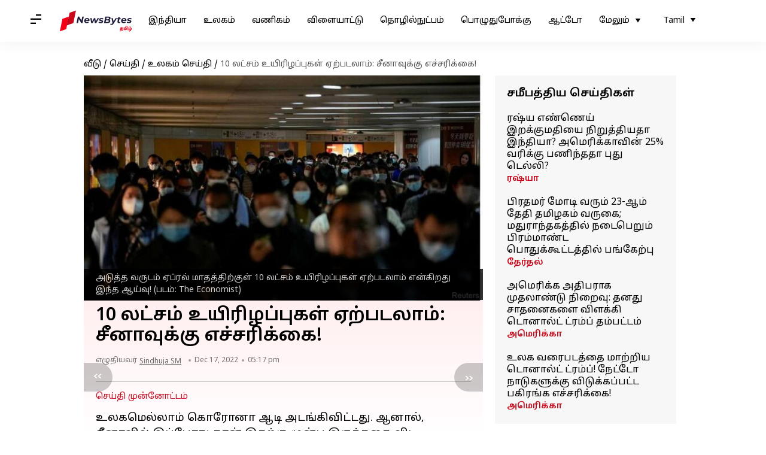

--- FILE ---
content_type: application/javascript; charset=utf-8
request_url: https://fundingchoicesmessages.google.com/f/AGSKWxUo_yeFrESJK41gmn-JtNZItxtUuD4StJsIF68JIFCx_duYCmTiXRlg_Mn68qbjHX9Puc4FYh16jU5q247UAXWkhsvZuMGLtFEH8uU0CxvpijpIp6WnIxX30aKp7r_D_1sQeVDCyK4vvCMxDbdXxsp_pVAc7u5YEO53ufBqBXOQ-YbpDGT_Wrm3BKn-/_/as3overstreamplatformadapter./adclient._html5/ads./adscluster./ads?callback
body_size: -1289
content:
window['639f193c-c786-4967-9acf-048e2eb807d9'] = true;